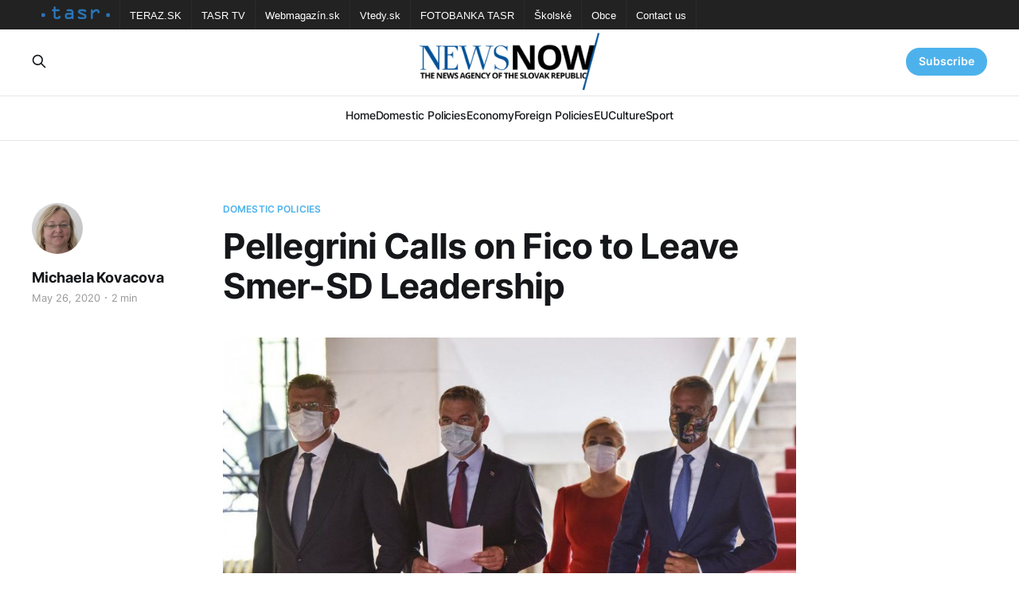

--- FILE ---
content_type: text/html; charset=utf-8
request_url: https://newsnow.tasr.sk/pellegrini-calls-on-fico-to-leave-smer-sd-leadership/
body_size: 6132
content:
<!DOCTYPE html>
<html lang="en">

<head>
    <meta charset="utf-8">
    <meta name="viewport" content="width=device-width, initial-scale=1">
    <title>Pellegrini Calls on Fico to Leave Smer-SD Leadership</title>
    <link rel="stylesheet" href="/assets/built/screen.css?v=686c808a0a">

    <link rel="icon" href="https://newsnow.tasr.sk/content/images/size/w256h256/2023/02/152x152.png" type="image/png">
    <link rel="canonical" href="https://newsnow.tasr.sk/pellegrini-calls-on-fico-to-leave-smer-sd-leadership/">
    <meta name="referrer" content="no-referrer-when-downgrade">
    
    <meta property="og:site_name" content="NewsNow">
    <meta property="og:type" content="article">
    <meta property="og:title" content="Pellegrini Calls on Fico to Leave Smer-SD Leadership">
    <meta property="og:description" content="Bratislava, May 26 (TASR) – Opposition Smer-SD vice-chair Peter Pellegrini told a news conference on Tuesday that he has called on party chairman Robert Fico to leave the party leadership.


Pellegrini stated that if Fico wants to help the party and social democracy in Slovakia, the time has come for him">
    <meta property="og:url" content="https://newsnow.tasr.sk/pellegrini-calls-on-fico-to-leave-smer-sd-leadership/">
    <meta property="og:image" content="https://newsnow.tasr.sk/content/images/wordpress/2020/05/Pellegrini.jpg">
    <meta property="article:published_time" content="2020-05-26T17:40:11.000Z">
    <meta property="article:modified_time" content="2020-05-26T17:40:11.000Z">
    <meta property="article:tag" content="Domestic Policies">
    
    <meta property="article:publisher" content="https://www.facebook.com/AgenturaTASR/">
    <meta name="twitter:card" content="summary_large_image">
    <meta name="twitter:title" content="Pellegrini Calls on Fico to Leave Smer-SD Leadership">
    <meta name="twitter:description" content="Bratislava, May 26 (TASR) – Opposition Smer-SD vice-chair Peter Pellegrini told a news conference on Tuesday that he has called on party chairman Robert Fico to leave the party leadership.


Pellegrini stated that if Fico wants to help the party and social democracy in Slovakia, the time has come for him">
    <meta name="twitter:url" content="https://newsnow.tasr.sk/pellegrini-calls-on-fico-to-leave-smer-sd-leadership/">
    <meta name="twitter:image" content="https://newsnow.tasr.sk/content/images/wordpress/2020/05/Pellegrini.jpg">
    <meta name="twitter:label1" content="Written by">
    <meta name="twitter:data1" content="Michaela Kovacova">
    <meta name="twitter:label2" content="Filed under">
    <meta name="twitter:data2" content="Domestic Policies">
    <meta property="og:image:width" content="950">
    <meta property="og:image:height" content="634">
    
    <script type="application/ld+json">
{
    "@context": "https://schema.org",
    "@type": "Article",
    "publisher": {
        "@type": "Organization",
        "name": "NewsNow",
        "url": "https://newsnow.tasr.sk/",
        "logo": {
            "@type": "ImageObject",
            "url": "https://newsnow.tasr.sk/content/images/2023/02/544x180-1.png"
        }
    },
    "author": {
        "@type": "Person",
        "name": "Michaela Kovacova",
        "image": {
            "@type": "ImageObject",
            "url": "https://newsnow.tasr.sk/content/images/2022/12/michaela-kovacova.jpg",
            "width": 256,
            "height": 256
        },
        "url": "https://newsnow.tasr.sk/author/kovacova/",
        "sameAs": []
    },
    "headline": "Pellegrini Calls on Fico to Leave Smer-SD Leadership",
    "url": "https://newsnow.tasr.sk/pellegrini-calls-on-fico-to-leave-smer-sd-leadership/",
    "datePublished": "2020-05-26T17:40:11.000Z",
    "dateModified": "2020-05-26T17:40:11.000Z",
    "image": {
        "@type": "ImageObject",
        "url": "https://newsnow.tasr.sk/content/images/wordpress/2020/05/Pellegrini.jpg",
        "width": 950,
        "height": 634
    },
    "keywords": "Domestic Policies",
    "description": "Bratislava, May 26 (TASR) – Opposition Smer-SD vice-chair Peter Pellegrini told a news conference on Tuesday that he has called on party chairman Robert Fico to leave the party leadership.\n\n\nPellegrini stated that if Fico wants to help the party and social democracy in Slovakia, the time has come for him to leave the leadership. Fico would thus help to fulfil all goals he had announced, namely, a stronger Smer-SD, increasing the party’s coalition potential and creating space for new politicians ",
    "mainEntityOfPage": "https://newsnow.tasr.sk/pellegrini-calls-on-fico-to-leave-smer-sd-leadership/"
}
    </script>

    <meta name="generator" content="Ghost 6.10">
    <link rel="alternate" type="application/rss+xml" title="NewsNow" href="https://newsnow.tasr.sk/rss/">
    <script defer src="https://cdn.jsdelivr.net/ghost/portal@~2.56/umd/portal.min.js" data-i18n="true" data-ghost="https://newsnow.tasr.sk/" data-key="711f529b847d4b6671384dea07" data-api="https://newsnow.tasr.sk/ghost/api/content/" data-locale="en" crossorigin="anonymous"></script><style id="gh-members-styles">.gh-post-upgrade-cta-content,
.gh-post-upgrade-cta {
    display: flex;
    flex-direction: column;
    align-items: center;
    font-family: -apple-system, BlinkMacSystemFont, 'Segoe UI', Roboto, Oxygen, Ubuntu, Cantarell, 'Open Sans', 'Helvetica Neue', sans-serif;
    text-align: center;
    width: 100%;
    color: #ffffff;
    font-size: 16px;
}

.gh-post-upgrade-cta-content {
    border-radius: 8px;
    padding: 40px 4vw;
}

.gh-post-upgrade-cta h2 {
    color: #ffffff;
    font-size: 28px;
    letter-spacing: -0.2px;
    margin: 0;
    padding: 0;
}

.gh-post-upgrade-cta p {
    margin: 20px 0 0;
    padding: 0;
}

.gh-post-upgrade-cta small {
    font-size: 16px;
    letter-spacing: -0.2px;
}

.gh-post-upgrade-cta a {
    color: #ffffff;
    cursor: pointer;
    font-weight: 500;
    box-shadow: none;
    text-decoration: underline;
}

.gh-post-upgrade-cta a:hover {
    color: #ffffff;
    opacity: 0.8;
    box-shadow: none;
    text-decoration: underline;
}

.gh-post-upgrade-cta a.gh-btn {
    display: block;
    background: #ffffff;
    text-decoration: none;
    margin: 28px 0 0;
    padding: 8px 18px;
    border-radius: 4px;
    font-size: 16px;
    font-weight: 600;
}

.gh-post-upgrade-cta a.gh-btn:hover {
    opacity: 0.92;
}</style>
    <script defer src="https://cdn.jsdelivr.net/ghost/sodo-search@~1.8/umd/sodo-search.min.js" data-key="711f529b847d4b6671384dea07" data-styles="https://cdn.jsdelivr.net/ghost/sodo-search@~1.8/umd/main.css" data-sodo-search="https://newsnow.tasr.sk/" data-locale="en" crossorigin="anonymous"></script>
    
    <link href="https://newsnow.tasr.sk/webmentions/receive/" rel="webmention">
    <script defer src="/public/cards.min.js?v=686c808a0a"></script>
    <link rel="stylesheet" type="text/css" href="/public/cards.min.css?v=686c808a0a">
    <script defer src="/public/member-attribution.min.js?v=686c808a0a"></script><style>:root {--ghost-accent-color: #4db2ec;}</style>
</head>

<body class="post-template tag-policy is-head-stacked has-serif-body theme_newsnow">
<div class="gh-site">

    <nav class="gh-tasr-links">
        <ul>
            <li class="logo">
                <a href="http://www.tasr.sk/">
                    <img src="/assets/images/tasr-logo.png?v=686c808a0a" srcset="/assets/images/tasr-logo.png?v=686c808a0a 1x, /assets/images/tasr-logo@2x.png?v=686c808a0a 2x" alt="TASR - Tlačová agentúra Slovenskej republiky">
                </a>
            </li>
            <li><a href="https://www.teraz.sk/" target="_blank">TERAZ.SK</a></li>
            <li><a href="https://www.tasrtv.sk/" target="_blank">TASR TV</a></li>
            <li><a href="https://webmagazin.teraz.sk/" target="_blank">Webmagazín.sk</a></li>
            <li><a href="https://www.vtedy.sk/" target="_blank">Vtedy.sk</a></li>
            <li><a href="https://fotobanka.tasr.sk/" target="_blank">FOTOBANKA TASR</a></li>
            <li><a href="https://skolske.sk/" target="_blank">Školské</a></li>
            <li><a href="https://obce.tasr.sk/" target="_blank">Obce</a></li>
            <li><a href="https://www.tasr.sk/kontakty" target="_blank">Contact us</a></li>
        </ul>
    </nav>

    <header id="gh-head" class="gh-head gh-outer">
        <div class="gh-head-inner gh-inner">
            <div class="gh-head-brand">
                <div class="gh-head-brand-wrapper">
                    <a class="gh-head-logo" href="https://newsnow.tasr.sk">
                            <img src="https://newsnow.tasr.sk/content/images/2023/02/544x180-1.png" alt="NewsNow">
                    </a>
                </div>
                <button class="gh-search gh-icon-btn" data-ghost-search><svg xmlns="http://www.w3.org/2000/svg" fill="none" viewBox="0 0 24 24" stroke="currentColor" stroke-width="2" width="20" height="20"><path stroke-linecap="round" stroke-linejoin="round" d="M21 21l-6-6m2-5a7 7 0 11-14 0 7 7 0 0114 0z"></path></svg></button>
                <button class="gh-burger"></button>
            </div>

            <nav class="gh-head-menu">
                <ul class="nav">
    <li class="nav-home"><a href="https://newsnow.tasr.sk/">Home</a></li>
    <li class="nav-domestic-policies"><a href="https://newsnow.tasr.sk/tag/policy/">Domestic Policies</a></li>
    <li class="nav-economy"><a href="https://newsnow.tasr.sk/tag/economy/">Economy</a></li>
    <li class="nav-foreign-policies"><a href="https://newsnow.tasr.sk/tag/foreign/">Foreign Policies</a></li>
    <li class="nav-eu"><a href="https://newsnow.tasr.sk/tag/eu/">EU</a></li>
    <li class="nav-culture"><a href="https://newsnow.tasr.sk/tag/culture/">Culture</a></li>
    <li class="nav-sport"><a href="https://newsnow.tasr.sk/tag/sport/">Sport</a></li>
</ul>

            </nav>

            <div class="gh-head-actions">
                    <button class="gh-search gh-icon-btn" data-ghost-search><svg xmlns="http://www.w3.org/2000/svg" fill="none" viewBox="0 0 24 24" stroke="currentColor" stroke-width="2" width="20" height="20"><path stroke-linecap="round" stroke-linejoin="round" d="M21 21l-6-6m2-5a7 7 0 11-14 0 7 7 0 0114 0z"></path></svg></button>
                    <div class="gh-head-members">
                                <a class="gh-head-link" href="#/portal/signin" data-portal="signin">Sign in</a>
                                <a class="gh-head-btn gh-btn gh-primary-btn" href="#/portal/signup" data-portal="signup">Subscribe</a>
                    </div>
            </div>
        </div>
    </header>

    
<main class="gh-main">
        <article class="gh-article post tag-policy">

            <header class="gh-article-header gh-canvas">
                    <a class="gh-article-tag" href="https://newsnow.tasr.sk/tag/policy/">Domestic Policies</a>

                <h1 class="gh-article-title">Pellegrini Calls on Fico to Leave Smer-SD Leadership</h1>

                    <aside class="gh-article-sidebar">

        <div class="gh-author-image-list">
                <a class="gh-author-image" href="/author/kovacova/">
                        <img src="https://newsnow.tasr.sk/content/images/2022/12/michaela-kovacova.jpg" alt="Michaela Kovacova">
                </a>
        </div>

        <div class="gh-author-name-list">
                <h4 class="gh-author-name">
                    <a href="/author/kovacova/">Michaela Kovacova</a>
                </h4>
                
        </div>

        <div class="gh-article-meta">
            <div class="gh-article-meta-inner">
                <time class="gh-article-date" datetime="2020-05-26">May 26, 2020</time>
                    <span class="gh-article-meta-sep"></span>
                    <span class="gh-article-length">2 min</span>
            </div>
        </div>

    </aside>


                    <figure class="gh-article-image">
        <img
            srcset="/content/images/size/w300/wordpress/2020/05/Pellegrini.jpg 300w,
                    /content/images/size/w720/wordpress/2020/05/Pellegrini.jpg 720w,
                    /content/images/size/w960/wordpress/2020/05/Pellegrini.jpg 960w,
                    /content/images/size/w1200/wordpress/2020/05/Pellegrini.jpg 1200w,
                    /content/images/size/w2000/wordpress/2020/05/Pellegrini.jpg 2000w"
            sizes="(max-width: 1200px) 100vw, 1200px"
            src="/content/images/size/w1200/wordpress/2020/05/Pellegrini.jpg"
            alt="Pellegrini Calls on Fico to Leave Smer-SD Leadership"
        >
    </figure>
            </header>

            <section class="gh-content gh-canvas">
                <!--kg-card-begin: html--><p>Bratislava, May 26 (TASR) &#8211; Opposition Smer-SD vice-chair Peter Pellegrini told a news conference on Tuesday that he has called on party chairman Robert Fico to leave the party leadership.<!--more--></p>
<p>Pellegrini stated that if Fico wants to help the party and social democracy in Slovakia, the time has come for him to leave the leadership. Fico would thus help to fulfil all goals he had announced, namely, a stronger Smer-SD, increasing the party&#8217;s coalition potential and creating space for new politicians who are ready to fight, said Pellegrini.</p>
<p>&#8220;Mr. chairman has today the last chance to avoid the fate of Vladimir Meciar or Mikulas Dzurinda he has never wanted to follow. If he doesn&#8217;t want to tragically fulfil their motto &#8211; I founded the party and I will also destroy it &#8211; he has a unique opportunity today to give his party hope for a better future,&#8221; stated Pellegrini, adding he wouldn&#8217;t help only Smer-SD in this way, but also the social-democratic policy in Slovakia.</p>
<p>Pellegrini reacted in this way to the statement made by Fico earlier in the day that Smer-SD needs new people, fighters, who don&#8217;t only want to achieve their personal ambitions. &#8220;He himself is admitting he no longer has the lust to fight in discussions or in Parliament. Smer-SD must be led by a leader who wants to fight and whom people will trust,&#8221; noted Pellegrini.</p>
<p>He praised the fact that they agree with Fico on the need for the changes that would make Smer-SD a stronger party, however, there&#8217;s also the need to increase the party&#8217;s credibility, he stressed. Pellegrini pointed to the fact that the party presidium hasn&#8217;t held talks for several months and the party is unable to convene a working congress, either.</p>
<p>Pellegrini was accompanied at the press conference by Smer-SD vice-chairs Richard Rasi and Peter Ziga, as well as presidium member Denisa Sakova.</p>
<p>The discussion on changes and the future of the party is being held within Smer-SD. Pellegrini has already declared his interest in running for the post of party chairman. In a recent interview for TASR he said that the party needs a generation change. He didn&#8217;t rule out quitting the party, either, with some party mates probably following him. He wants to pursue a more modern social policy.</p>
<!--kg-card-end: html-->
            </section>

        </article>

                <div class="gh-read-next gh-canvas">
                <section class="gh-pagehead">
                    <h4 class="gh-pagehead-title">Read next</h4>
                </section>

                <div class="gh-topic gh-topic-grid">
                    <div class="gh-topic-content">
                            <article class="gh-card post">
    <a class="gh-card-link" href="/dvorak-sasko-should-insist-on-kotlars-ouster-from-post-of-government-proxy/">
            <figure class="gh-card-image">
                <img
                    srcset="/content/images/size/w300/2026/01/4-ecfb274e52d1749023e5175c939e756a68697c3e.jpg 300w,
                            /content/images/size/w720/2026/01/4-ecfb274e52d1749023e5175c939e756a68697c3e.jpg 720w,
                            /content/images/size/w960/2026/01/4-ecfb274e52d1749023e5175c939e756a68697c3e.jpg 960w,
                            /content/images/size/w1200/2026/01/4-ecfb274e52d1749023e5175c939e756a68697c3e.jpg 1200w,
                            /content/images/size/w2000/2026/01/4-ecfb274e52d1749023e5175c939e756a68697c3e.jpg 2000w"
                    sizes="(max-width: 1200px) 100vw, 1200px"
                    src="/content/images/size/w720/2026/01/4-ecfb274e52d1749023e5175c939e756a68697c3e.jpg"
                    alt="Dvorak: Sasko Should Insist on Kotlar&#x27;s Ouster from Post of Government Proxy"
                >
            </figure>

        <div class="gh-card-wrapper">
            <header class="gh-card-header">
                <h3 class="gh-card-title">Dvorak: Sasko Should Insist on Kotlar&#x27;s Ouster from Post of Government Proxy</h3>
            </header>

                    <div class="gh-card-excerpt">Bratislava, 16 January (TASR) - Health Minister Kamil Sasko (Voice-SD) should insist on the departure of Peter Kotlar from his post as Government Proxy for Investigating COVID-19 Pandemic Management, opposition MP Oskar Dvorak (Progressive Slovakia/PS) has declared in response to media reports by Plus 7 Dni weekly that the</div>

            <footer class="gh-card-footer">
                <span class="gh-card-author">Martin Fabok</span>
                <time class="gh-card-date" datetime="2026-01-16">Jan 16, 2026</time>
            </footer>
        </div>
    </a>
</article>                            <article class="gh-card post">
    <a class="gh-card-link" href="/pellegrini-hosts-traditional-new-years-lunch-with-former-heads-of-state/">
            <figure class="gh-card-image">
                <img
                    srcset="/content/images/size/w300/2026/01/the-presidents.jpg 300w,
                            /content/images/size/w720/2026/01/the-presidents.jpg 720w,
                            /content/images/size/w960/2026/01/the-presidents.jpg 960w,
                            /content/images/size/w1200/2026/01/the-presidents.jpg 1200w,
                            /content/images/size/w2000/2026/01/the-presidents.jpg 2000w"
                    sizes="(max-width: 1200px) 100vw, 1200px"
                    src="/content/images/size/w720/2026/01/the-presidents.jpg"
                    alt="Pellegrini Hosts Traditional New Year&#x27;s Lunch with Former Heads of State"
                >
            </figure>

        <div class="gh-card-wrapper">
            <header class="gh-card-header">
                <h3 class="gh-card-title">Pellegrini Hosts Traditional New Year&#x27;s Lunch with Former Heads of State</h3>
            </header>

                    <div class="gh-card-excerpt">President Peter Pellegrini held a traditional New Year&#39;s lunch with former heads of state Rudolf Schuster, Ivan Gasparovic, Andrej Kiska and Zuzana Caputova at the Presidential Palace on Tuesday.</div>

            <footer class="gh-card-footer">
                <span class="gh-card-author">Michaela Kovacova</span>
                <time class="gh-card-date" datetime="2026-01-13">Jan 13, 2026</time>
            </footer>
        </div>
    </a>
</article>                            <article class="gh-card post">
    <a class="gh-card-link" href="/monitor-fico-slovakias-position-in-europe-also-depends-on-strong-energy-sector/">
            <figure class="gh-card-image">
                <img
                    srcset="/content/images/size/w300/2026/01/Fico-1.jpg 300w,
                            /content/images/size/w720/2026/01/Fico-1.jpg 720w,
                            /content/images/size/w960/2026/01/Fico-1.jpg 960w,
                            /content/images/size/w1200/2026/01/Fico-1.jpg 1200w,
                            /content/images/size/w2000/2026/01/Fico-1.jpg 2000w"
                    sizes="(max-width: 1200px) 100vw, 1200px"
                    src="/content/images/size/w720/2026/01/Fico-1.jpg"
                    alt="Monitor: Fico: Slovakia&#x27;s Position in Europe also depends on Strong Energy Sector"
                >
            </figure>

        <div class="gh-card-wrapper">
            <header class="gh-card-header">
                <h3 class="gh-card-title">Monitor: Fico: Slovakia&#x27;s Position in Europe also depends on Strong Energy Sector</h3>
            </header>

                    <div class="gh-card-excerpt">(TA3,&#39;V politike&#39;, 11 January)

        The European Union is facing changes that could significantly harm Slovakia if it is not sufficiently prepared, Prime Minister Robert Fico (Smer-SD) said on TA3&#39;s discussion programme &#39;V politike&#39; (In Politics) on Sunday, adding that one of the government&</div>

            <footer class="gh-card-footer">
                <span class="gh-card-author">Marek Antalik</span>
                <time class="gh-card-date" datetime="2026-01-11">Jan 11, 2026</time>
            </footer>
        </div>
    </a>
</article>                    </div>
                </div>
            </div>

        </main>

    <footer class="gh-foot gh-outer">
        <div class="gh-foot-inner gh-inner">
                <section class="gh-subscribe">
                    <h3 class="gh-subscribe-title">Subscribe to NewsNow</h3>
                        <div class="gh-subscribe-description">Don&#x27;t miss out on the latest news. Sign up now to get access to the members-only newsletter.</div>
                    <button class="gh-subscribe-btn gh-btn" data-portal="signup"><svg width="20" height="20" viewBox="0 0 20 20" fill="none" stroke="currentColor" xmlns="http://www.w3.org/2000/svg">
    <path d="M3.33332 3.33334H16.6667C17.5833 3.33334 18.3333 4.08334 18.3333 5.00001V15C18.3333 15.9167 17.5833 16.6667 16.6667 16.6667H3.33332C2.41666 16.6667 1.66666 15.9167 1.66666 15V5.00001C1.66666 4.08334 2.41666 3.33334 3.33332 3.33334Z" stroke-width="1.5" stroke-linecap="round" stroke-linejoin="round"/>
    <path d="M18.3333 5L9.99999 10.8333L1.66666 5" stroke-width="1.5" stroke-linecap="round" stroke-linejoin="round"/>
</svg> Subscribe now</button>
                </section>

            <div class="gh-copyright">
                    17.01.2026 NewsNow.tasr.sk © Copyright 2016 - 2026, TASR.<br><a href="https://tasr.sk/" target="_blank" rel="noopener">Tlačová agentúra Slovenskej republiky</a> (The News Agency of the Slovak Republic, TASR), Dúbravská cesta 14 84104 Bratislava - mestská časť Karlova Ves, IČO / ID number: 31320414, evidenčné číslo v zozname Ministerstva kultúry (registration number in the list of the Ministry of Culture) EV 45/22/SWP
            </div>
        </div>
    </footer>

</div>

    <div class="pswp" tabindex="-1" role="dialog" aria-hidden="true">
    <div class="pswp__bg"></div>

    <div class="pswp__scroll-wrap">
        <div class="pswp__container">
            <div class="pswp__item"></div>
            <div class="pswp__item"></div>
            <div class="pswp__item"></div>
        </div>

        <div class="pswp__ui pswp__ui--hidden">
            <div class="pswp__top-bar">
                <div class="pswp__counter"></div>

                <button class="pswp__button pswp__button--close" title="Close (Esc)"></button>
                <button class="pswp__button pswp__button--share" title="Share"></button>
                <button class="pswp__button pswp__button--fs" title="Toggle fullscreen"></button>
                <button class="pswp__button pswp__button--zoom" title="Zoom in/out"></button>

                <div class="pswp__preloader">
                    <div class="pswp__preloader__icn">
                        <div class="pswp__preloader__cut">
                            <div class="pswp__preloader__donut"></div>
                        </div>
                    </div>
                </div>
            </div>

            <div class="pswp__share-modal pswp__share-modal--hidden pswp__single-tap">
                <div class="pswp__share-tooltip"></div>
            </div>

            <button class="pswp__button pswp__button--arrow--left" title="Previous (arrow left)"></button>
            <button class="pswp__button pswp__button--arrow--right" title="Next (arrow right)"></button>

            <div class="pswp__caption">
                <div class="pswp__caption__center"></div>
            </div>
        </div>
    </div>
</div>
<script src="/assets/built/main.min.js?v=686c808a0a"></script>
<script src="/assets/built/cookieconsent.js?v=686c808a0a"></script>



</body>

</html>
